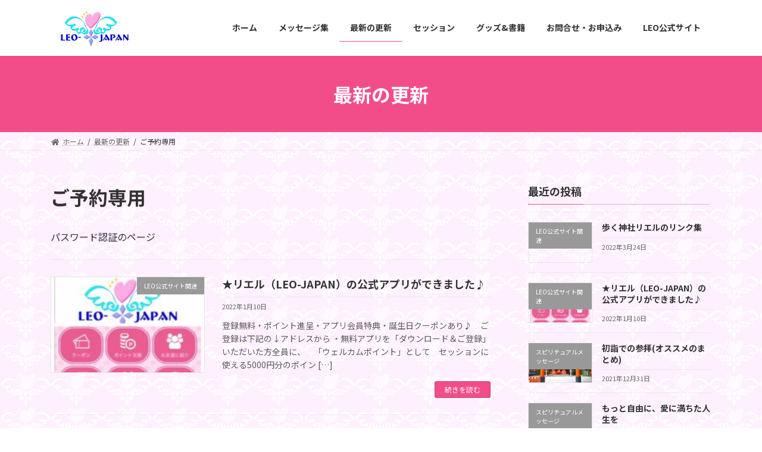

--- FILE ---
content_type: text/html; charset=UTF-8
request_url: http://leo-japan.com/category/pp/
body_size: 14703
content:

<!DOCTYPE html>
<html lang="ja">
<head>
<meta charset="utf-8">
<meta http-equiv="X-UA-Compatible" content="IE=edge">
<meta name="viewport" content="width=device-width, initial-scale=1">
<title>ご予約専用 | リエルのハロースピリチュアル☆レインボープロジェクトLEO-Japan</title>
<meta name='robots' content='max-image-preview:large' />
<link rel='dns-prefetch' href='//webfonts.xserver.jp' />
<link rel="alternate" type="application/rss+xml" title="リエルのハロースピリチュアル☆レインボープロジェクトLEO-Japan &raquo; フィード" href="http://leo-japan.com/feed/" />
<link rel="alternate" type="application/rss+xml" title="リエルのハロースピリチュアル☆レインボープロジェクトLEO-Japan &raquo; コメントフィード" href="http://leo-japan.com/comments/feed/" />
<link rel="alternate" type="application/rss+xml" title="リエルのハロースピリチュアル☆レインボープロジェクトLEO-Japan &raquo; ご予約専用 カテゴリーのフィード" href="http://leo-japan.com/category/pp/feed/" />
<meta name="description" content="パスワード認証のページ" /><style id='wp-img-auto-sizes-contain-inline-css' type='text/css'>
img:is([sizes=auto i],[sizes^="auto," i]){contain-intrinsic-size:3000px 1500px}
/*# sourceURL=wp-img-auto-sizes-contain-inline-css */
</style>
<link rel='stylesheet' id='vkExUnit_common_style-css' href='http://leo-japan.com/wp-content/plugins/vk-all-in-one-expansion-unit/assets/css/vkExUnit_style.css?ver=9.69.3.0' type='text/css' media='all' />
<style id='vkExUnit_common_style-inline-css' type='text/css'>
:root {--ver_page_top_button_url:url(http://leo-japan.com/wp-content/plugins/vk-all-in-one-expansion-unit/assets/images/to-top-btn-icon.svg);}@font-face {font-weight: normal;font-style: normal;font-family: "vk_sns";src: url("http://leo-japan.com/wp-content/plugins/vk-all-in-one-expansion-unit/inc/sns/icons/fonts/vk_sns.eot?-bq20cj");src: url("http://leo-japan.com/wp-content/plugins/vk-all-in-one-expansion-unit/inc/sns/icons/fonts/vk_sns.eot?#iefix-bq20cj") format("embedded-opentype"),url("http://leo-japan.com/wp-content/plugins/vk-all-in-one-expansion-unit/inc/sns/icons/fonts/vk_sns.woff?-bq20cj") format("woff"),url("http://leo-japan.com/wp-content/plugins/vk-all-in-one-expansion-unit/inc/sns/icons/fonts/vk_sns.ttf?-bq20cj") format("truetype"),url("http://leo-japan.com/wp-content/plugins/vk-all-in-one-expansion-unit/inc/sns/icons/fonts/vk_sns.svg?-bq20cj#vk_sns") format("svg");}
/*# sourceURL=vkExUnit_common_style-inline-css */
</style>
<style id='wp-emoji-styles-inline-css' type='text/css'>

	img.wp-smiley, img.emoji {
		display: inline !important;
		border: none !important;
		box-shadow: none !important;
		height: 1em !important;
		width: 1em !important;
		margin: 0 0.07em !important;
		vertical-align: -0.1em !important;
		background: none !important;
		padding: 0 !important;
	}
/*# sourceURL=wp-emoji-styles-inline-css */
</style>
<style id='wp-block-library-inline-css' type='text/css'>
:root{--wp-block-synced-color:#7a00df;--wp-block-synced-color--rgb:122,0,223;--wp-bound-block-color:var(--wp-block-synced-color);--wp-editor-canvas-background:#ddd;--wp-admin-theme-color:#007cba;--wp-admin-theme-color--rgb:0,124,186;--wp-admin-theme-color-darker-10:#006ba1;--wp-admin-theme-color-darker-10--rgb:0,107,160.5;--wp-admin-theme-color-darker-20:#005a87;--wp-admin-theme-color-darker-20--rgb:0,90,135;--wp-admin-border-width-focus:2px}@media (min-resolution:192dpi){:root{--wp-admin-border-width-focus:1.5px}}.wp-element-button{cursor:pointer}:root .has-very-light-gray-background-color{background-color:#eee}:root .has-very-dark-gray-background-color{background-color:#313131}:root .has-very-light-gray-color{color:#eee}:root .has-very-dark-gray-color{color:#313131}:root .has-vivid-green-cyan-to-vivid-cyan-blue-gradient-background{background:linear-gradient(135deg,#00d084,#0693e3)}:root .has-purple-crush-gradient-background{background:linear-gradient(135deg,#34e2e4,#4721fb 50%,#ab1dfe)}:root .has-hazy-dawn-gradient-background{background:linear-gradient(135deg,#faaca8,#dad0ec)}:root .has-subdued-olive-gradient-background{background:linear-gradient(135deg,#fafae1,#67a671)}:root .has-atomic-cream-gradient-background{background:linear-gradient(135deg,#fdd79a,#004a59)}:root .has-nightshade-gradient-background{background:linear-gradient(135deg,#330968,#31cdcf)}:root .has-midnight-gradient-background{background:linear-gradient(135deg,#020381,#2874fc)}:root{--wp--preset--font-size--normal:16px;--wp--preset--font-size--huge:42px}.has-regular-font-size{font-size:1em}.has-larger-font-size{font-size:2.625em}.has-normal-font-size{font-size:var(--wp--preset--font-size--normal)}.has-huge-font-size{font-size:var(--wp--preset--font-size--huge)}.has-text-align-center{text-align:center}.has-text-align-left{text-align:left}.has-text-align-right{text-align:right}.has-fit-text{white-space:nowrap!important}#end-resizable-editor-section{display:none}.aligncenter{clear:both}.items-justified-left{justify-content:flex-start}.items-justified-center{justify-content:center}.items-justified-right{justify-content:flex-end}.items-justified-space-between{justify-content:space-between}.screen-reader-text{border:0;clip-path:inset(50%);height:1px;margin:-1px;overflow:hidden;padding:0;position:absolute;width:1px;word-wrap:normal!important}.screen-reader-text:focus{background-color:#ddd;clip-path:none;color:#444;display:block;font-size:1em;height:auto;left:5px;line-height:normal;padding:15px 23px 14px;text-decoration:none;top:5px;width:auto;z-index:100000}html :where(.has-border-color){border-style:solid}html :where([style*=border-top-color]){border-top-style:solid}html :where([style*=border-right-color]){border-right-style:solid}html :where([style*=border-bottom-color]){border-bottom-style:solid}html :where([style*=border-left-color]){border-left-style:solid}html :where([style*=border-width]){border-style:solid}html :where([style*=border-top-width]){border-top-style:solid}html :where([style*=border-right-width]){border-right-style:solid}html :where([style*=border-bottom-width]){border-bottom-style:solid}html :where([style*=border-left-width]){border-left-style:solid}html :where(img[class*=wp-image-]){height:auto;max-width:100%}:where(figure){margin:0 0 1em}html :where(.is-position-sticky){--wp-admin--admin-bar--position-offset:var(--wp-admin--admin-bar--height,0px)}@media screen and (max-width:600px){html :where(.is-position-sticky){--wp-admin--admin-bar--position-offset:0px}}
.vk-cols--reverse{flex-direction:row-reverse}@media(min-width: 600px){.vk-cols--reverse .wp-block-column{margin-left:1em}.vk-cols--reverse .wp-block-column:last-child{margin-right:1em;margin-left:0}.vk-cols--reverse.vk-cols--fit .wp-block-column{margin-right:0;margin-left:0}}.vk-cols--hasbtn{margin-bottom:0}.vk-cols--hasbtn>.row>.vk_gridColumn_item,.vk-cols--hasbtn>.wp-block-column{position:relative;padding-bottom:3em;margin-bottom:var(--vk-margin-block-bottom)}.vk-cols--hasbtn>.row>.vk_gridColumn_item>.wp-block-buttons,.vk-cols--hasbtn>.row>.vk_gridColumn_item>.vk_button,.vk-cols--hasbtn>.wp-block-column>.wp-block-buttons,.vk-cols--hasbtn>.wp-block-column>.vk_button{position:absolute;bottom:0;width:calc( 100% - 15px - 15px )}.vk-cols--fit{margin-top:0;margin-bottom:0;justify-content:space-between}.vk-cols--fit>.wp-block-column *:last-child{margin-bottom:0}.vk-cols--fit>.wp-block-column>.wp-block-cover{margin-top:0}.vk-cols--fit.has-background{padding:0}@media(max-width: 599px){.vk-cols--fit:not(.has-background)>.wp-block-column:not(.has-background){padding-left:0 !important;padding-right:0 !important}}@media(min-width: 782px){.vk-cols--fit .block-editor-block-list__block.wp-block-column:not(:first-child),.vk-cols--fit .wp-block-column:not(:first-child){margin-left:0}}@media(min-width: 600px)and (max-width: 781px){.vk-cols--fit .wp-block-column:nth-child(2n){margin-left:0}.vk-cols--fit .wp-block-column:not(:only-child){flex-basis:50% !important}}.vk-cols--fit--gap1{gap:1px}@media(min-width: 600px)and (max-width: 781px){.vk-cols--fit--gap1 .wp-block-column:not(:only-child){flex-basis:calc(50% - 1px) !important}}.vk-cols--fit.vk-cols--grid>.block-editor-block-list__block,.vk-cols--fit.vk-cols--grid>.wp-block-column{flex-basis:50%}@media(max-width: 599px){.vk-cols--fit.vk-cols--grid.vk-cols--grid--alignfull>.wp-block-column:nth-child(2)>.wp-block-cover{width:100vw;margin-right:calc( ( 100% - 100vw ) / 2 );margin-left:calc( ( 100% - 100vw ) / 2 )}}@media(min-width: 600px){.vk-cols--fit.vk-cols--grid.vk-cols--grid--alignfull>.wp-block-column:nth-child(2)>.wp-block-cover{margin-right:calc( 100% - 50vw );width:50vw}}@media(min-width: 600px){.vk-cols--fit.vk-cols--grid.vk-cols--grid--alignfull.vk-cols--reverse>.wp-block-column{margin-left:0;margin-right:0}.vk-cols--fit.vk-cols--grid.vk-cols--grid--alignfull.vk-cols--reverse>.wp-block-column:nth-child(2)>.wp-block-cover{margin-left:calc( 100% - 50vw )}}.vk-cols--menu h2,.vk-cols--menu h3,.vk-cols--menu h4,.vk-cols--menu h5{margin-bottom:.2em;text-shadow:#000 0 0 10px}.vk-cols--menu h2:first-child,.vk-cols--menu h3:first-child,.vk-cols--menu h4:first-child,.vk-cols--menu h5:first-child{margin-top:0}.vk-cols--menu p{margin-bottom:1rem;text-shadow:#000 0 0 10px}.vk-cols--menu .wp-block-cover__inner-container:last-child{margin-bottom:0}.vk-cols--fitbnrs .wp-block-column .wp-block-cover:hover img{filter:unset}.vk-cols--fitbnrs .wp-block-column .wp-block-cover:hover{background-color:unset}.vk-cols--fitbnrs .wp-block-cover__inner-container{position:absolute;height:100%;width:100%}.vk-cols--fitbnrs .vk_button{height:100%;margin:0}.vk-cols--fitbnrs .vk_button .vk_button_btn,.vk-cols--fitbnrs .vk_button .btn{height:100%;width:100%;border:none;box-shadow:none;background-color:unset;transition:unset}.vk-cols--fitbnrs .vk_button .vk_button_btn:hover,.vk-cols--fitbnrs .vk_button .btn:hover{transition:unset}.vk-cols--fitbnrs .vk_button .vk_button_btn:after,.vk-cols--fitbnrs .vk_button .btn:after{border:none}.vk-cols--fitbnrs .vk_button .vk_button_link_txt{width:100%;position:absolute;top:50%;left:50%;transform:translateY(-50%) translateX(-50%);font-size:2rem;text-shadow:#000 0 0 10px}.vk-cols--fitbnrs .vk_button .vk_button_link_subCaption{width:100%;position:absolute;top:calc( 50% + 2.2em );left:50%;transform:translateY(-50%) translateX(-50%);text-shadow:#000 0 0 10px}.vk-cols--media .wp-block-column:not(:first-child) .wp-block-image,.vk-cols--media .wp-block-column:not(:first-child) figure{margin-bottom:0}@media(min-width: 600px){.vk-cols--media.vk-cols--reverse .wp-block-column:first-child{margin-left:0}}@media(min-width: 782px){.vk-cols--media .wp-block-column:not(:first-child){margin-left:3rem}.vk-cols--media.vk-cols--reverse .wp-block-column:not(:first-child){margin-right:3rem;margin-left:0}}@media(min-width: 600px)and (max-width: 781px){.vk-cols--media.vk-cols--reverse .wp-block-column:not(:first-child){margin-right:2rem;margin-left:0}}.vk-fit-map iframe{position:relative;margin-bottom:0;display:block;max-height:400px;width:100vw}.no-margin{margin:0}@media(max-width: 599px){.wp-block-image.vk-aligncenter--mobile>.alignright{float:none;margin-left:auto;margin-right:auto}.vk-no-padding-horizontal--mobile{padding-left:0 !important;padding-right:0 !important}}
/* VK Color Palettes */:root{ --vk-color-primary:#f24d89}:root .has-vk-color-primary-color { color:var(--vk-color-primary); }:root .has-vk-color-primary-background-color { background-color:var(--vk-color-primary); }:root{ --vk-color-primary-dark:#c13d6d}:root .has-vk-color-primary-dark-color { color:var(--vk-color-primary-dark); }:root .has-vk-color-primary-dark-background-color { background-color:var(--vk-color-primary-dark); }:root{ --vk-color-primary-vivid:#ff5496}:root .has-vk-color-primary-vivid-color { color:var(--vk-color-primary-vivid); }:root .has-vk-color-primary-vivid-background-color { background-color:var(--vk-color-primary-vivid); }:root{ --vk-color-custom-1:#f24d89}:root .has-vk-color-custom-1-color { color:var(--vk-color-custom-1); }:root .has-vk-color-custom-1-background-color { background-color:var(--vk-color-custom-1); }:root{ --vk-color-custom-2:#9666ff}:root .has-vk-color-custom-2-color { color:var(--vk-color-custom-2); }:root .has-vk-color-custom-2-background-color { background-color:var(--vk-color-custom-2); }:root{ --vk-color-custom-3:#29ccb9}:root .has-vk-color-custom-3-color { color:var(--vk-color-custom-3); }:root .has-vk-color-custom-3-background-color { background-color:var(--vk-color-custom-3); }

/*# sourceURL=wp-block-library-inline-css */
</style><style id='wp-block-paragraph-inline-css' type='text/css'>
.is-small-text{font-size:.875em}.is-regular-text{font-size:1em}.is-large-text{font-size:2.25em}.is-larger-text{font-size:3em}.has-drop-cap:not(:focus):first-letter{float:left;font-size:8.4em;font-style:normal;font-weight:100;line-height:.68;margin:.05em .1em 0 0;text-transform:uppercase}body.rtl .has-drop-cap:not(:focus):first-letter{float:none;margin-left:.1em}p.has-drop-cap.has-background{overflow:hidden}:root :where(p.has-background){padding:1.25em 2.375em}:where(p.has-text-color:not(.has-link-color)) a{color:inherit}p.has-text-align-left[style*="writing-mode:vertical-lr"],p.has-text-align-right[style*="writing-mode:vertical-rl"]{rotate:180deg}
/*# sourceURL=http://leo-japan.com/wp-includes/blocks/paragraph/style.min.css */
</style>
<style id='global-styles-inline-css' type='text/css'>
:root{--wp--preset--aspect-ratio--square: 1;--wp--preset--aspect-ratio--4-3: 4/3;--wp--preset--aspect-ratio--3-4: 3/4;--wp--preset--aspect-ratio--3-2: 3/2;--wp--preset--aspect-ratio--2-3: 2/3;--wp--preset--aspect-ratio--16-9: 16/9;--wp--preset--aspect-ratio--9-16: 9/16;--wp--preset--color--black: #000000;--wp--preset--color--cyan-bluish-gray: #abb8c3;--wp--preset--color--white: #ffffff;--wp--preset--color--pale-pink: #f78da7;--wp--preset--color--vivid-red: #cf2e2e;--wp--preset--color--luminous-vivid-orange: #ff6900;--wp--preset--color--luminous-vivid-amber: #fcb900;--wp--preset--color--light-green-cyan: #7bdcb5;--wp--preset--color--vivid-green-cyan: #00d084;--wp--preset--color--pale-cyan-blue: #8ed1fc;--wp--preset--color--vivid-cyan-blue: #0693e3;--wp--preset--color--vivid-purple: #9b51e0;--wp--preset--gradient--vivid-cyan-blue-to-vivid-purple: linear-gradient(135deg,rgba(6,147,227,1) 0%,rgb(155,81,224) 100%);--wp--preset--gradient--light-green-cyan-to-vivid-green-cyan: linear-gradient(135deg,rgb(122,220,180) 0%,rgb(0,208,130) 100%);--wp--preset--gradient--luminous-vivid-amber-to-luminous-vivid-orange: linear-gradient(135deg,rgba(252,185,0,1) 0%,rgba(255,105,0,1) 100%);--wp--preset--gradient--luminous-vivid-orange-to-vivid-red: linear-gradient(135deg,rgba(255,105,0,1) 0%,rgb(207,46,46) 100%);--wp--preset--gradient--very-light-gray-to-cyan-bluish-gray: linear-gradient(135deg,rgb(238,238,238) 0%,rgb(169,184,195) 100%);--wp--preset--gradient--cool-to-warm-spectrum: linear-gradient(135deg,rgb(74,234,220) 0%,rgb(151,120,209) 20%,rgb(207,42,186) 40%,rgb(238,44,130) 60%,rgb(251,105,98) 80%,rgb(254,248,76) 100%);--wp--preset--gradient--blush-light-purple: linear-gradient(135deg,rgb(255,206,236) 0%,rgb(152,150,240) 100%);--wp--preset--gradient--blush-bordeaux: linear-gradient(135deg,rgb(254,205,165) 0%,rgb(254,45,45) 50%,rgb(107,0,62) 100%);--wp--preset--gradient--luminous-dusk: linear-gradient(135deg,rgb(255,203,112) 0%,rgb(199,81,192) 50%,rgb(65,88,208) 100%);--wp--preset--gradient--pale-ocean: linear-gradient(135deg,rgb(255,245,203) 0%,rgb(182,227,212) 50%,rgb(51,167,181) 100%);--wp--preset--gradient--electric-grass: linear-gradient(135deg,rgb(202,248,128) 0%,rgb(113,206,126) 100%);--wp--preset--gradient--midnight: linear-gradient(135deg,rgb(2,3,129) 0%,rgb(40,116,252) 100%);--wp--preset--gradient--vivid-green-cyan-to-vivid-cyan-blue: linear-gradient(135deg,rgba(0,208,132,1) 0%,rgba(6,147,227,1) 100%);--wp--preset--font-size--small: 14px;--wp--preset--font-size--medium: 20px;--wp--preset--font-size--large: 24px;--wp--preset--font-size--x-large: 42px;--wp--preset--font-size--regular: 16px;--wp--preset--font-size--huge: 36px;--wp--preset--spacing--20: 0.44rem;--wp--preset--spacing--30: 0.67rem;--wp--preset--spacing--40: 1rem;--wp--preset--spacing--50: 1.5rem;--wp--preset--spacing--60: 2.25rem;--wp--preset--spacing--70: 3.38rem;--wp--preset--spacing--80: 5.06rem;--wp--preset--shadow--natural: 6px 6px 9px rgba(0, 0, 0, 0.2);--wp--preset--shadow--deep: 12px 12px 50px rgba(0, 0, 0, 0.4);--wp--preset--shadow--sharp: 6px 6px 0px rgba(0, 0, 0, 0.2);--wp--preset--shadow--outlined: 6px 6px 0px -3px rgb(255, 255, 255), 6px 6px rgb(0, 0, 0);--wp--preset--shadow--crisp: 6px 6px 0px rgb(0, 0, 0);}:where(.is-layout-flex){gap: 0.5em;}:where(.is-layout-grid){gap: 0.5em;}body .is-layout-flex{display: flex;}.is-layout-flex{flex-wrap: wrap;align-items: center;}.is-layout-flex > :is(*, div){margin: 0;}body .is-layout-grid{display: grid;}.is-layout-grid > :is(*, div){margin: 0;}:where(.wp-block-columns.is-layout-flex){gap: 2em;}:where(.wp-block-columns.is-layout-grid){gap: 2em;}:where(.wp-block-post-template.is-layout-flex){gap: 1.25em;}:where(.wp-block-post-template.is-layout-grid){gap: 1.25em;}.has-black-color{color: var(--wp--preset--color--black) !important;}.has-cyan-bluish-gray-color{color: var(--wp--preset--color--cyan-bluish-gray) !important;}.has-white-color{color: var(--wp--preset--color--white) !important;}.has-pale-pink-color{color: var(--wp--preset--color--pale-pink) !important;}.has-vivid-red-color{color: var(--wp--preset--color--vivid-red) !important;}.has-luminous-vivid-orange-color{color: var(--wp--preset--color--luminous-vivid-orange) !important;}.has-luminous-vivid-amber-color{color: var(--wp--preset--color--luminous-vivid-amber) !important;}.has-light-green-cyan-color{color: var(--wp--preset--color--light-green-cyan) !important;}.has-vivid-green-cyan-color{color: var(--wp--preset--color--vivid-green-cyan) !important;}.has-pale-cyan-blue-color{color: var(--wp--preset--color--pale-cyan-blue) !important;}.has-vivid-cyan-blue-color{color: var(--wp--preset--color--vivid-cyan-blue) !important;}.has-vivid-purple-color{color: var(--wp--preset--color--vivid-purple) !important;}.has-black-background-color{background-color: var(--wp--preset--color--black) !important;}.has-cyan-bluish-gray-background-color{background-color: var(--wp--preset--color--cyan-bluish-gray) !important;}.has-white-background-color{background-color: var(--wp--preset--color--white) !important;}.has-pale-pink-background-color{background-color: var(--wp--preset--color--pale-pink) !important;}.has-vivid-red-background-color{background-color: var(--wp--preset--color--vivid-red) !important;}.has-luminous-vivid-orange-background-color{background-color: var(--wp--preset--color--luminous-vivid-orange) !important;}.has-luminous-vivid-amber-background-color{background-color: var(--wp--preset--color--luminous-vivid-amber) !important;}.has-light-green-cyan-background-color{background-color: var(--wp--preset--color--light-green-cyan) !important;}.has-vivid-green-cyan-background-color{background-color: var(--wp--preset--color--vivid-green-cyan) !important;}.has-pale-cyan-blue-background-color{background-color: var(--wp--preset--color--pale-cyan-blue) !important;}.has-vivid-cyan-blue-background-color{background-color: var(--wp--preset--color--vivid-cyan-blue) !important;}.has-vivid-purple-background-color{background-color: var(--wp--preset--color--vivid-purple) !important;}.has-black-border-color{border-color: var(--wp--preset--color--black) !important;}.has-cyan-bluish-gray-border-color{border-color: var(--wp--preset--color--cyan-bluish-gray) !important;}.has-white-border-color{border-color: var(--wp--preset--color--white) !important;}.has-pale-pink-border-color{border-color: var(--wp--preset--color--pale-pink) !important;}.has-vivid-red-border-color{border-color: var(--wp--preset--color--vivid-red) !important;}.has-luminous-vivid-orange-border-color{border-color: var(--wp--preset--color--luminous-vivid-orange) !important;}.has-luminous-vivid-amber-border-color{border-color: var(--wp--preset--color--luminous-vivid-amber) !important;}.has-light-green-cyan-border-color{border-color: var(--wp--preset--color--light-green-cyan) !important;}.has-vivid-green-cyan-border-color{border-color: var(--wp--preset--color--vivid-green-cyan) !important;}.has-pale-cyan-blue-border-color{border-color: var(--wp--preset--color--pale-cyan-blue) !important;}.has-vivid-cyan-blue-border-color{border-color: var(--wp--preset--color--vivid-cyan-blue) !important;}.has-vivid-purple-border-color{border-color: var(--wp--preset--color--vivid-purple) !important;}.has-vivid-cyan-blue-to-vivid-purple-gradient-background{background: var(--wp--preset--gradient--vivid-cyan-blue-to-vivid-purple) !important;}.has-light-green-cyan-to-vivid-green-cyan-gradient-background{background: var(--wp--preset--gradient--light-green-cyan-to-vivid-green-cyan) !important;}.has-luminous-vivid-amber-to-luminous-vivid-orange-gradient-background{background: var(--wp--preset--gradient--luminous-vivid-amber-to-luminous-vivid-orange) !important;}.has-luminous-vivid-orange-to-vivid-red-gradient-background{background: var(--wp--preset--gradient--luminous-vivid-orange-to-vivid-red) !important;}.has-very-light-gray-to-cyan-bluish-gray-gradient-background{background: var(--wp--preset--gradient--very-light-gray-to-cyan-bluish-gray) !important;}.has-cool-to-warm-spectrum-gradient-background{background: var(--wp--preset--gradient--cool-to-warm-spectrum) !important;}.has-blush-light-purple-gradient-background{background: var(--wp--preset--gradient--blush-light-purple) !important;}.has-blush-bordeaux-gradient-background{background: var(--wp--preset--gradient--blush-bordeaux) !important;}.has-luminous-dusk-gradient-background{background: var(--wp--preset--gradient--luminous-dusk) !important;}.has-pale-ocean-gradient-background{background: var(--wp--preset--gradient--pale-ocean) !important;}.has-electric-grass-gradient-background{background: var(--wp--preset--gradient--electric-grass) !important;}.has-midnight-gradient-background{background: var(--wp--preset--gradient--midnight) !important;}.has-small-font-size{font-size: var(--wp--preset--font-size--small) !important;}.has-medium-font-size{font-size: var(--wp--preset--font-size--medium) !important;}.has-large-font-size{font-size: var(--wp--preset--font-size--large) !important;}.has-x-large-font-size{font-size: var(--wp--preset--font-size--x-large) !important;}
/*# sourceURL=global-styles-inline-css */
</style>

<style id='classic-theme-styles-inline-css' type='text/css'>
/*! This file is auto-generated */
.wp-block-button__link{color:#fff;background-color:#32373c;border-radius:9999px;box-shadow:none;text-decoration:none;padding:calc(.667em + 2px) calc(1.333em + 2px);font-size:1.125em}.wp-block-file__button{background:#32373c;color:#fff;text-decoration:none}
/*# sourceURL=/wp-includes/css/classic-themes.min.css */
</style>
<link rel='stylesheet' id='vk-blocks-build-css-css' href='http://leo-japan.com/wp-content/plugins/vk-blocks/inc/vk-blocks/build/block-build.css?ver=1.21.0' type='text/css' media='all' />
<style id='vk-blocks-build-css-inline-css' type='text/css'>
:root {--vk_flow-arrow: url(http://leo-japan.com/wp-content/plugins/vk-blocks/inc/vk-blocks/images/arrow_bottom.svg);--vk_image-mask-wave01: url(http://leo-japan.com/wp-content/plugins/vk-blocks/inc/vk-blocks/images/wave01.svg);--vk_image-mask-wave02: url(http://leo-japan.com/wp-content/plugins/vk-blocks/inc/vk-blocks/images/wave02.svg);--vk_image-mask-wave03: url(http://leo-japan.com/wp-content/plugins/vk-blocks/inc/vk-blocks/images/wave03.svg);--vk_image-mask-wave04: url(http://leo-japan.com/wp-content/plugins/vk-blocks/inc/vk-blocks/images/wave04.svg);}

	:root {

		--vk-balloon-border-width:1px;

		--vk-balloon-speech-offset:-12px;
	}
	
/*# sourceURL=vk-blocks-build-css-inline-css */
</style>
<link rel='stylesheet' id='lightning-common-style-css' href='http://leo-japan.com/wp-content/themes/lightning/_g3/assets/css/style.css?ver=14.13.5' type='text/css' media='all' />
<style id='lightning-common-style-inline-css' type='text/css'>
/* Lightning */:root {--vk-color-primary:#f24d89;--vk-color-primary-dark:#c13d6d;--vk-color-primary-vivid:#ff5496;--g_nav_main_acc_icon_open_url:url(http://leo-japan.com/wp-content/themes/lightning/_g3/inc/vk-mobile-nav/package/images/vk-menu-acc-icon-open-black.svg);--g_nav_main_acc_icon_close_url: url(http://leo-japan.com/wp-content/themes/lightning/_g3/inc/vk-mobile-nav/package/images/vk-menu-close-black.svg);--g_nav_sub_acc_icon_open_url: url(http://leo-japan.com/wp-content/themes/lightning/_g3/inc/vk-mobile-nav/package/images/vk-menu-acc-icon-open-white.svg);--g_nav_sub_acc_icon_close_url: url(http://leo-japan.com/wp-content/themes/lightning/_g3/inc/vk-mobile-nav/package/images/vk-menu-close-white.svg);}
html{scroll-padding-top:var(--vk-size-admin-bar);}
/* vk-mobile-nav */:root {--vk-mobile-nav-menu-btn-bg-src: url("http://leo-japan.com/wp-content/themes/lightning/_g3/inc/vk-mobile-nav/package/images/vk-menu-btn-black.svg");--vk-mobile-nav-menu-btn-close-bg-src: url("http://leo-japan.com/wp-content/themes/lightning/_g3/inc/vk-mobile-nav/package/images/vk-menu-close-black.svg");--vk-menu-acc-icon-open-black-bg-src: url("http://leo-japan.com/wp-content/themes/lightning/_g3/inc/vk-mobile-nav/package/images/vk-menu-acc-icon-open-black.svg");--vk-menu-acc-icon-open-white-bg-src: url("http://leo-japan.com/wp-content/themes/lightning/_g3/inc/vk-mobile-nav/package/images/vk-menu-acc-icon-open-white.svg");--vk-menu-acc-icon-close-black-bg-src: url("http://leo-japan.com/wp-content/themes/lightning/_g3/inc/vk-mobile-nav/package/images/vk-menu-close-black.svg");--vk-menu-acc-icon-close-white-bg-src: url("http://leo-japan.com/wp-content/themes/lightning/_g3/inc/vk-mobile-nav/package/images/vk-menu-close-white.svg");}
/*# sourceURL=lightning-common-style-inline-css */
</style>
<link rel='stylesheet' id='lightning-design-style-css' href='http://leo-japan.com/wp-content/themes/lightning/_g3/design-skin/origin3/css/style.css?ver=14.13.5' type='text/css' media='all' />
<style id='lightning-design-style-inline-css' type='text/css'>
.tagcloud a:before { font-family: "Font Awesome 5 Free";content: "\f02b";font-weight: bold; }
/*# sourceURL=lightning-design-style-inline-css */
</style>
<link rel='stylesheet' id='vk-blog-card-css' href='http://leo-japan.com/wp-content/themes/lightning/_g3/inc/vk-wp-oembed-blog-card/package/css/blog-card.css?ver=6.9' type='text/css' media='all' />
<link rel='stylesheet' id='lightning-theme-style-css' href='http://leo-japan.com/wp-content/themes/lightning/style.css?ver=14.13.5' type='text/css' media='all' />
<link rel='stylesheet' id='vk-font-awesome-css' href='http://leo-japan.com/wp-content/themes/lightning/inc/font-awesome/package/versions/5/css/all.min.css?ver=5.13.0' type='text/css' media='all' />
<script type="text/javascript" src="http://leo-japan.com/wp-includes/js/jquery/jquery.min.js?ver=3.7.1" id="jquery-core-js"></script>
<script type="text/javascript" src="http://leo-japan.com/wp-includes/js/jquery/jquery-migrate.min.js?ver=3.4.1" id="jquery-migrate-js"></script>
<script type="text/javascript" src="//webfonts.xserver.jp/js/xserverv3.js?fadein=0&amp;ver=2.0.9" id="typesquare_std-js"></script>
<link rel="https://api.w.org/" href="http://leo-japan.com/wp-json/" /><link rel="alternate" title="JSON" type="application/json" href="http://leo-japan.com/wp-json/wp/v2/categories/16" /><link rel="EditURI" type="application/rsd+xml" title="RSD" href="http://leo-japan.com/xmlrpc.php?rsd" />
<meta name="generator" content="WordPress 6.9" />
<style type="text/css" id="custom-background-css">
body.custom-background { background-color: #fcf1ed; background-image: url("http://leo-japan.com/wp-content/uploads/2021/09/bcg_mark_pk.gif"); background-position: left top; background-size: auto; background-repeat: repeat; background-attachment: fixed; }
</style>
	<!-- [ VK All in One Expansion Unit OGP ] -->
<meta property="og:site_name" content="リエルのハロースピリチュアル☆レインボープロジェクトLEO-Japan" />
<meta property="og:url" content="http://leo-japan.com/leoappl/" />
<meta property="og:title" content="ご予約専用 | リエルのハロースピリチュアル☆レインボープロジェクトLEO-Japan" />
<meta property="og:description" content="パスワード認証のページ" />
<meta property="og:type" content="article" />
<!-- [ / VK All in One Expansion Unit OGP ] -->
<!-- [ VK All in One Expansion Unit twitter card ] -->
<meta name="twitter:card" content="summary_large_image">
<meta name="twitter:description" content="パスワード認証のページ">
<meta name="twitter:title" content="ご予約専用 | リエルのハロースピリチュアル☆レインボープロジェクトLEO-Japan">
<meta name="twitter:url" content="http://leo-japan.com/leoappl/">
	<meta name="twitter:domain" content="leo-japan.com">
	<meta name="twitter:site" content="@leo_riel">
	<!-- [ / VK All in One Expansion Unit twitter card ] -->
	<link rel="icon" href="http://leo-japan.com/wp-content/uploads/2021/09/cropped-クラハアイコン-32x32.jpg" sizes="32x32" />
<link rel="icon" href="http://leo-japan.com/wp-content/uploads/2021/09/cropped-クラハアイコン-192x192.jpg" sizes="192x192" />
<link rel="apple-touch-icon" href="http://leo-japan.com/wp-content/uploads/2021/09/cropped-クラハアイコン-180x180.jpg" />
<meta name="msapplication-TileImage" content="http://leo-japan.com/wp-content/uploads/2021/09/cropped-クラハアイコン-270x270.jpg" />
<link rel="alternate" type="application/rss+xml" title="RSS" href="http://leo-japan.com/rsslatest.xml" /><link rel='stylesheet' id='add_google_fonts_noto_sans-css' href='https://fonts.googleapis.com/css2?family=Noto+Sans+JP%3Awght%40400%3B700&#038;display=swap&#038;ver=6.9' type='text/css' media='all' />
</head>
<body class="archive category category-pp category-16 custom-background wp-embed-responsive wp-theme-lightning post-type-post vk-blocks sidebar-fix sidebar-fix-priority-top device-pc fa_v5_css">
<a class="skip-link screen-reader-text" href="#main">コンテンツへスキップ</a>
<a class="skip-link screen-reader-text" href="#vk-mobile-nav">ナビゲーションに移動</a>

<header id="site-header" class="site-header site-header--layout--nav-float">
		<div id="site-header-container" class="site-header-container container">

				<div class="site-header-logo">
		<a href="http://leo-japan.com/">
			<span><img src="http://leo-japan.com/wp-content/uploads/2021/09/リエルロゴ2020-2.jpg" alt="リエルのハロースピリチュアル☆レインボープロジェクトLEO-Japan" /></span>
		</a>
		</div>

		
		<nav id="global-nav" class="global-nav global-nav--layout--float-right"><ul id="menu-%e3%83%a1%e3%82%a4%e3%83%b3%e3%83%a1%e3%83%8b%e3%83%a5%e3%83%bc" class="menu vk-menu-acc global-nav-list nav"><li id="menu-item-31" class="menu-item menu-item-type-post_type menu-item-object-page menu-item-home menu-item-has-children"><a href="http://leo-japan.com/"><strong class="global-nav-name">ホーム</strong></a>
<ul class="sub-menu">
	<li id="menu-item-401" class="menu-item menu-item-type-post_type menu-item-object-page"><a href="http://leo-japan.com/leoapp/">LEOリエルの公式アプリへ</a></li>
</ul>
</li>
<li id="menu-item-27" class="menu-item menu-item-type-post_type menu-item-object-page"><a href="http://leo-japan.com/taiwa_menu/"><strong class="global-nav-name">メッセージ集</strong></a></li>
<li id="menu-item-28" class="menu-item menu-item-type-post_type menu-item-object-page current_page_parent current-menu-ancestor"><a href="http://leo-japan.com/new/"><strong class="global-nav-name">最新の更新</strong></a></li>
<li id="menu-item-26" class="menu-item menu-item-type-post_type menu-item-object-page"><a href="http://leo-japan.com/menutop/"><strong class="global-nav-name">セッション</strong></a></li>
<li id="menu-item-29" class="menu-item menu-item-type-post_type menu-item-object-page"><a href="http://leo-japan.com/goods/"><strong class="global-nav-name">グッズ&#038;書籍</strong></a></li>
<li id="menu-item-25" class="menu-item menu-item-type-post_type menu-item-object-page menu-item-has-children"><a href="http://leo-japan.com/form/"><strong class="global-nav-name">お問合せ・お申込み</strong></a>
<ul class="sub-menu">
	<li id="menu-item-369" class="menu-item menu-item-type-post_type menu-item-object-page"><a href="http://leo-japan.com/form/reputation/">お客様の声</a></li>
	<li id="menu-item-368" class="menu-item menu-item-type-post_type menu-item-object-page menu-item-privacy-policy"><a href="http://leo-japan.com/form/privacy-policy/">プライバシーポリシー</a></li>
</ul>
</li>
<li id="menu-item-198" class="menu-item menu-item-type-custom menu-item-object-custom"><a href="https://leo-japan.jp/"><strong class="global-nav-name">LEO公式サイト</strong></a></li>
</ul></nav>	</div>
	</header>


	<div class="page-header"><div class="page-header-inner container">
<div class="page-header-title">最新の更新</div></div></div><!-- [ /.page-header ] -->

	<!-- [ #breadcrumb ] --><div id="breadcrumb" class="breadcrumb"><div class="container"><ol class="breadcrumb-list" itemscope itemtype="https://schema.org/BreadcrumbList"><li class="breadcrumb-list__item breadcrumb-list__item--home" itemprop="itemListElement" itemscope itemtype="http://schema.org/ListItem"><a href="http://leo-japan.com" itemprop="item"><i class="fas fa-fw fa-home"></i><span itemprop="name">ホーム</span></a><meta itemprop="position" content="1" /></li><li class="breadcrumb-list__item" itemprop="itemListElement" itemscope itemtype="http://schema.org/ListItem"><a href="http://leo-japan.com/new/" itemprop="item"><span itemprop="name">最新の更新</span></a><meta itemprop="position" content="2" /></li><li class="breadcrumb-list__item" itemprop="itemListElement" itemscope itemtype="http://schema.org/ListItem"><span itemprop="name">ご予約専用</span><meta itemprop="position" content="3" /></li></ol></div>
                </div>
                <!-- [ /#breadcrumb ] -->
                

<div class="site-body">
		<div class="site-body-container container">

		<div class="main-section main-section--col--two" id="main" role="main">
			
			<header class="archive-header"><h1 class="archive-header-title">ご予約専用</h1></header><div class="archive-description"><p>パスワード認証のページ</p>
</div>

	
	<div class="post-list vk_posts vk_posts-mainSection">

		<div id="post-402" class="vk_post vk_post-postType-post media vk_post-col-xs-12 vk_post-col-sm-12 vk_post-col-lg-12 vk_post-btn-display post-402 post type-post status-publish format-standard has-post-thumbnail hentry category-leohp category-pp category-menu tag-12 tag-14 tag-21 tag-20 tag-18 tag-19"><div class="vk_post_imgOuter media-img" style="background-image:url(http://leo-japan.com/wp-content/uploads/2022/01/b6b0b9fd16c1080ebbf4965785dbf9d9-e1641809593314.jpg)"><a href="http://leo-japan.com/leoappl/"><div class="card-img-overlay"><span class="vk_post_imgOuter_singleTermLabel" style="color:#fff;background-color:#999999">LEO公式サイト関連</span></div><img width="300" height="300" src="http://leo-japan.com/wp-content/uploads/2022/01/b6b0b9fd16c1080ebbf4965785dbf9d9-300x300.jpg" class="vk_post_imgOuter_img wp-post-image" alt="リエルのアプリ画面" /></a></div><!-- [ /.vk_post_imgOuter ] --><div class="vk_post_body media-body"><h5 class="vk_post_title media-title"><a href="http://leo-japan.com/leoappl/">★リエル（LEO-JAPAN）の公式アプリができました♪</a></h5><div class="vk_post_date media-date published">2022年1月10日</div><p class="vk_post_excerpt media-text">登録無料・ポイント進呈・アプリ会員特典・誕生日クーポンあり♪　ご登録は下記の↓アドレスから ・無料アプリを「ダウンロード＆ご登録」いただいた方全員に、　「ウェルカムポイント」として　セッションに使える5000円分のポイン [&hellip;]</p><div class="vk_post_btnOuter text-right"><a class="btn btn-sm btn-primary vk_post_btn" href="http://leo-japan.com/leoappl/">続きを読む</a></div></div><!-- [ /.media-body ] --></div><!-- [ /.media ] --><div id="post-345" class="vk_post vk_post-postType-post media vk_post-col-xs-12 vk_post-col-sm-12 vk_post-col-lg-12 vk_post-btn-display post-345 post type-post status-publish format-standard post-password-required hentry category-pp"><div class="vk_post_imgOuter media-img"><a href="http://leo-japan.com/miraclem/"><div class="card-img-overlay"><span class="vk_post_imgOuter_singleTermLabel" style="color:#fff;background-color:#999999">ご予約専用</span></div></a></div><!-- [ /.vk_post_imgOuter ] --><div class="vk_post_body media-body"><h5 class="vk_post_title media-title"><a href="http://leo-japan.com/miraclem/">保護中: ミラクル瞑想</a></h5><div class="vk_post_date media-date published">2021年12月26日</div><p class="vk_post_excerpt media-text">この投稿はパスワードで保護されているため抜粋文はありません。</p><div class="vk_post_btnOuter text-right"><a class="btn btn-sm btn-primary vk_post_btn" href="http://leo-japan.com/miraclem/">続きを読む</a></div></div><!-- [ /.media-body ] --></div><!-- [ /.media ] -->
	</div><!-- [ /.post-list ] -->


	


					</div><!-- [ /.main-section ] -->

		<div class="sub-section sub-section--col--two">

<aside class="widget widget_media">
<h4 class="sub-section-title">最近の投稿</h4>
<div class="vk_posts">
	<div id="post-521" class="vk_post vk_post-postType-post media vk_post-col-xs-12 vk_post-col-sm-12 vk_post-col-lg-12 vk_post-col-xl-12 post-521 post type-post status-publish format-standard hentry category-leohp tag-24"><div class="vk_post_imgOuter media-img"><a href="http://leo-japan.com/leoriellink/"><div class="card-img-overlay"><span class="vk_post_imgOuter_singleTermLabel" style="color:#fff;background-color:#999999">LEO公式サイト関連</span></div></a></div><!-- [ /.vk_post_imgOuter ] --><div class="vk_post_body media-body"><h5 class="vk_post_title media-title"><a href="http://leo-japan.com/leoriellink/">歩く神社リエルのリンク集</a></h5><div class="vk_post_date media-date published">2022年3月24日</div></div><!-- [ /.media-body ] --></div><!-- [ /.media ] --><div id="post-402" class="vk_post vk_post-postType-post media vk_post-col-xs-12 vk_post-col-sm-12 vk_post-col-lg-12 vk_post-col-xl-12 post-402 post type-post status-publish format-standard has-post-thumbnail hentry category-leohp category-pp category-menu tag-12 tag-14 tag-21 tag-20 tag-18 tag-19"><div class="vk_post_imgOuter media-img" style="background-image:url(http://leo-japan.com/wp-content/uploads/2022/01/b6b0b9fd16c1080ebbf4965785dbf9d9-e1641809593314.jpg)"><a href="http://leo-japan.com/leoappl/"><div class="card-img-overlay"><span class="vk_post_imgOuter_singleTermLabel" style="color:#fff;background-color:#999999">LEO公式サイト関連</span></div><img width="300" height="300" src="http://leo-japan.com/wp-content/uploads/2022/01/b6b0b9fd16c1080ebbf4965785dbf9d9-300x300.jpg" class="vk_post_imgOuter_img wp-post-image" alt="リエルのアプリ画面" loading="lazy" /></a></div><!-- [ /.vk_post_imgOuter ] --><div class="vk_post_body media-body"><h5 class="vk_post_title media-title"><a href="http://leo-japan.com/leoappl/">★リエル（LEO-JAPAN）の公式アプリができました♪</a></h5><div class="vk_post_date media-date published">2022年1月10日</div></div><!-- [ /.media-body ] --></div><!-- [ /.media ] --><div id="post-373" class="vk_post vk_post-postType-post media vk_post-col-xs-12 vk_post-col-sm-12 vk_post-col-lg-12 vk_post-col-xl-12 post-373 post type-post status-publish format-standard has-post-thumbnail hentry category-mess tag-12 tag-17"><div class="vk_post_imgOuter media-img" style="background-image:url(http://leo-japan.com/wp-content/uploads/2021/09/-e1641810211245.jpg)"><a href="http://leo-japan.com/sanpaiosusume/"><div class="card-img-overlay"><span class="vk_post_imgOuter_singleTermLabel" style="color:#fff;background-color:#999999">スピリチュアルメッセージ</span></div><img width="300" height="225" src="http://leo-japan.com/wp-content/uploads/2021/09/九頭龍神社新宮-300x225.jpg" class="vk_post_imgOuter_img wp-post-image" alt="九頭龍神社新宮" loading="lazy" /></a></div><!-- [ /.vk_post_imgOuter ] --><div class="vk_post_body media-body"><h5 class="vk_post_title media-title"><a href="http://leo-japan.com/sanpaiosusume/">初詣での参拝(オススメのまとめ)</a></h5><div class="vk_post_date media-date published">2021年12月31日</div></div><!-- [ /.media-body ] --></div><!-- [ /.media ] --><div id="post-362" class="vk_post vk_post-postType-post media vk_post-col-xs-12 vk_post-col-sm-12 vk_post-col-lg-12 vk_post-col-xl-12 post-362 post type-post status-publish format-standard hentry category-mess"><div class="vk_post_imgOuter media-img"><a href="http://leo-japan.com/papaiyaw/"><div class="card-img-overlay"><span class="vk_post_imgOuter_singleTermLabel" style="color:#fff;background-color:#999999">スピリチュアルメッセージ</span></div></a></div><!-- [ /.vk_post_imgOuter ] --><div class="vk_post_body media-body"><h5 class="vk_post_title media-title"><a href="http://leo-japan.com/papaiyaw/">もっと自由に、愛に満ちた人生を</a></h5><div class="vk_post_date media-date published">2021年12月27日</div></div><!-- [ /.media-body ] --></div><!-- [ /.media ] --><div id="post-357" class="vk_post vk_post-postType-post media vk_post-col-xs-12 vk_post-col-sm-12 vk_post-col-lg-12 vk_post-col-xl-12 post-357 post type-post status-publish format-standard hentry category-goods"><div class="vk_post_imgOuter media-img"><a href="http://leo-japan.com/goddessbracelet01/"><div class="card-img-overlay"><span class="vk_post_imgOuter_singleTermLabel" style="color:#fff;background-color:#999999">書籍＆グッズ</span></div></a></div><!-- [ /.vk_post_imgOuter ] --><div class="vk_post_body media-body"><h5 class="vk_post_title media-title"><a href="http://leo-japan.com/goddessbracelet01/">女神のブレスレット</a></h5><div class="vk_post_date media-date published">2021年12月27日</div></div><!-- [ /.media-body ] --></div><!-- [ /.media ] --><div id="post-345" class="vk_post vk_post-postType-post media vk_post-col-xs-12 vk_post-col-sm-12 vk_post-col-lg-12 vk_post-col-xl-12 post-345 post type-post status-publish format-standard post-password-required hentry category-pp"><div class="vk_post_imgOuter media-img"><a href="http://leo-japan.com/miraclem/"><div class="card-img-overlay"><span class="vk_post_imgOuter_singleTermLabel" style="color:#fff;background-color:#999999">ご予約専用</span></div></a></div><!-- [ /.vk_post_imgOuter ] --><div class="vk_post_body media-body"><h5 class="vk_post_title media-title"><a href="http://leo-japan.com/miraclem/">保護中: ミラクル瞑想</a></h5><div class="vk_post_date media-date published">2021年12月26日</div></div><!-- [ /.media-body ] --></div><!-- [ /.media ] --><div id="post-324" class="vk_post vk_post-postType-post media vk_post-col-xs-12 vk_post-col-sm-12 vk_post-col-lg-12 vk_post-col-xl-12 post-324 post type-post status-publish format-standard hentry category-cosmos tag-12 tag-14 tag-15 tag-11 tag-13"><div class="vk_post_imgOuter media-img"><a href="http://leo-japan.com/cosmosxmas2021/"><div class="card-img-overlay"><span class="vk_post_imgOuter_singleTermLabel" style="color:#fff;background-color:#999999">コスモス＊エンジェル</span></div></a></div><!-- [ /.vk_post_imgOuter ] --><div class="vk_post_body media-body"><h5 class="vk_post_title media-title"><a href="http://leo-japan.com/cosmosxmas2021/">コスモス＊エンジェル☆クリスマスワーク</a></h5><div class="vk_post_date media-date published">2021年12月26日</div></div><!-- [ /.media-body ] --></div><!-- [ /.media ] --><div id="post-161" class="vk_post vk_post-postType-post media vk_post-col-xs-12 vk_post-col-sm-12 vk_post-col-lg-12 vk_post-col-xl-12 post-161 post type-post status-publish format-standard hentry category-mess tag-10"><div class="vk_post_imgOuter media-img"><a href="http://leo-japan.com/%e9%a1%98%e3%81%84%e3%81%8c%e5%8f%b6%e3%81%86%e7%a5%88%e3%82%8a%e6%96%b9%ef%bc%88%e3%83%ac%e3%82%a4%e3%82%ad%e4%bd%93%e9%a8%93%ef%bc%89/"><div class="card-img-overlay"><span class="vk_post_imgOuter_singleTermLabel" style="color:#fff;background-color:#999999">スピリチュアルメッセージ</span></div></a></div><!-- [ /.vk_post_imgOuter ] --><div class="vk_post_body media-body"><h5 class="vk_post_title media-title"><a href="http://leo-japan.com/%e9%a1%98%e3%81%84%e3%81%8c%e5%8f%b6%e3%81%86%e7%a5%88%e3%82%8a%e6%96%b9%ef%bc%88%e3%83%ac%e3%82%a4%e3%82%ad%e4%bd%93%e9%a8%93%ef%bc%89/">願いが叶う祈り方（レイキ体験）</a></h5><div class="vk_post_date media-date published">2021年9月13日</div></div><!-- [ /.media-body ] --></div><!-- [ /.media ] --><div id="post-9" class="vk_post vk_post-postType-post media vk_post-col-xs-12 vk_post-col-sm-12 vk_post-col-lg-12 vk_post-col-xl-12 post-9 post type-post status-publish format-standard hentry category-uncategorized"><div class="vk_post_imgOuter media-img"><a href="http://leo-japan.com/leo%e3%83%aa%e3%82%a8%e3%83%ab%e3%81%ae%e3%82%b9%e3%83%94%e3%83%aa%e3%83%81%e3%83%a5%e3%82%a2%e3%83%ab%e3%83%a1%e3%83%83%e3%82%bb%e3%83%bc%e3%82%b8%e9%9b%86/"><div class="card-img-overlay"><span class="vk_post_imgOuter_singleTermLabel" style="color:#fff;background-color:#999999">未分類</span></div></a></div><!-- [ /.vk_post_imgOuter ] --><div class="vk_post_body media-body"><h5 class="vk_post_title media-title"><a href="http://leo-japan.com/leo%e3%83%aa%e3%82%a8%e3%83%ab%e3%81%ae%e3%82%b9%e3%83%94%e3%83%aa%e3%83%81%e3%83%a5%e3%82%a2%e3%83%ab%e3%83%a1%e3%83%83%e3%82%bb%e3%83%bc%e3%82%b8%e9%9b%86/">LEOリエルのスピリチュアルメッセージ集</a></h5><div class="vk_post_date media-date published">2021年9月5日</div></div><!-- [ /.media-body ] --></div><!-- [ /.media ] --></div>
</aside>

<aside class="widget widget_link_list">
<h4 class="sub-section-title">カテゴリー</h4>
<ul>
		<li class="cat-item cat-item-6"><a href="http://leo-japan.com/category/leohp/">LEO公式サイト関連</a>
</li>
	<li class="cat-item cat-item-16 current-cat"><a aria-current="page" href="http://leo-japan.com/category/pp/">ご予約専用</a>
</li>
	<li class="cat-item cat-item-8"><a href="http://leo-japan.com/category/cosmos/">コスモス＊エンジェル</a>
</li>
	<li class="cat-item cat-item-3"><a href="http://leo-japan.com/category/mess/">スピリチュアルメッセージ</a>
</li>
	<li class="cat-item cat-item-5"><a href="http://leo-japan.com/category/menu/">セッションメニュー</a>
</li>
	<li class="cat-item cat-item-7"><a href="http://leo-japan.com/category/goods/">書籍＆グッズ</a>
</li>
	<li class="cat-item cat-item-1"><a href="http://leo-japan.com/category/uncategorized/">未分類</a>
</li>
</ul>
</aside>

<aside class="widget widget_link_list">
<h4 class="sub-section-title">アーカイブ</h4>
<ul>
		<li><a href='http://leo-japan.com/2022/03/'>2022年3月</a></li>
	<li><a href='http://leo-japan.com/2022/01/'>2022年1月</a></li>
	<li><a href='http://leo-japan.com/2021/12/'>2021年12月</a></li>
	<li><a href='http://leo-japan.com/2021/09/'>2021年9月</a></li>
</ul>
</aside>
<aside class="widget widget_block" id="block-6"><a class="twitter-timeline" data-width="400" data-height="500" href="https://twitter.com/leo_riel?ref_src=twsrc%5Etfw">Tweets by leo_riel</a> <script async src="https://platform.twitter.com/widgets.js" charset="utf-8"></script></aside><aside class="widget widget_block" id="block-5"><div id="fb-root"></div>
<script async defer crossorigin="anonymous" src="https://connect.facebook.net/ja_JP/sdk.js#xfbml=1&version=v12.0" nonce="1OqRjTqc"></script>
<div class="fb-page" data-href="https://www.facebook.com/leojapanriel/" data-tabs="timeline" data-width="" data-height="" data-small-header="false" data-adapt-container-width="true" data-hide-cover="false" data-show-facepile="true"><blockquote cite="https://www.facebook.com/leojapanriel/" class="fb-xfbml-parse-ignore"><a href="https://www.facebook.com/leojapanriel/">リエル　Leo-Japan株式会社</a></blockquote></div></aside> </div><!-- [ /.sub-section ] -->

	</div><!-- [ /.site-body-container ] -->

	
</div><!-- [ /.site-body ] -->

<div class="site-body-bottom">
	<div class="container">
		<aside class="widget widget_archive" id="archives-2"><h4 class="widget-title sub-section-title">アーカイブ</h4>
			<ul>
					<li><a href='http://leo-japan.com/2022/03/'>2022年3月</a></li>
	<li><a href='http://leo-japan.com/2022/01/'>2022年1月</a></li>
	<li><a href='http://leo-japan.com/2021/12/'>2021年12月</a></li>
	<li><a href='http://leo-japan.com/2021/09/'>2021年9月</a></li>
			</ul>

			</aside><aside class="widget widget_categories" id="categories-2"><h4 class="widget-title sub-section-title">カテゴリー</h4>
			<ul>
					<li class="cat-item cat-item-6"><a href="http://leo-japan.com/category/leohp/">LEO公式サイト関連</a>
</li>
	<li class="cat-item cat-item-16 current-cat"><a aria-current="page" href="http://leo-japan.com/category/pp/">ご予約専用</a>
</li>
	<li class="cat-item cat-item-8"><a href="http://leo-japan.com/category/cosmos/">コスモス＊エンジェル</a>
</li>
	<li class="cat-item cat-item-3"><a href="http://leo-japan.com/category/mess/">スピリチュアルメッセージ</a>
</li>
	<li class="cat-item cat-item-5"><a href="http://leo-japan.com/category/menu/">セッションメニュー</a>
</li>
	<li class="cat-item cat-item-7"><a href="http://leo-japan.com/category/goods/">書籍＆グッズ</a>
</li>
	<li class="cat-item cat-item-1"><a href="http://leo-japan.com/category/uncategorized/">未分類</a>
</li>
			</ul>

			</aside>	</div>
</div>

<footer class="site-footer">

			<nav class="footer-nav"><div class="container"><ul id="menu-%e3%83%95%e3%83%83%e3%82%bf%e3%83%bc%e3%83%a1%e3%83%8b%e3%83%a5%e3%83%bc" class="menu footer-nav-list nav nav--line"><li id="menu-item-199" class="menu-item menu-item-type-post_type menu-item-object-page menu-item-home menu-item-199"><a href="http://leo-japan.com/">ホーム</a></li>
<li id="menu-item-200" class="menu-item menu-item-type-post_type menu-item-object-page current_page_parent menu-item-200 current-menu-ancestor"><a href="http://leo-japan.com/new/">最新の更新</a></li>
<li id="menu-item-206" class="menu-item menu-item-type-post_type menu-item-object-page menu-item-206"><a href="http://leo-japan.com/taiwa_menu/">メッセージ集</a></li>
<li id="menu-item-209" class="menu-item menu-item-type-taxonomy menu-item-object-category menu-item-209"><a href="http://leo-japan.com/category/mess/">スピリチュアルメッセージ</a></li>
<li id="menu-item-205" class="menu-item menu-item-type-post_type menu-item-object-page menu-item-205"><a href="http://leo-japan.com/menutop/">セッション</a></li>
<li id="menu-item-370" class="menu-item menu-item-type-taxonomy menu-item-object-category menu-item-370"><a href="http://leo-japan.com/category/menu/">セッションメニュー</a></li>
<li id="menu-item-211" class="menu-item menu-item-type-taxonomy menu-item-object-category menu-item-211"><a href="http://leo-japan.com/category/work/">パワースポットワーク</a></li>
<li id="menu-item-208" class="menu-item menu-item-type-taxonomy menu-item-object-category menu-item-208"><a href="http://leo-japan.com/category/cosmos/">コスモス＊エンジェル</a></li>
<li id="menu-item-204" class="menu-item menu-item-type-post_type menu-item-object-page menu-item-204"><a href="http://leo-japan.com/goods/">グッズ&#038;書籍</a></li>
<li id="menu-item-367" class="menu-item menu-item-type-post_type menu-item-object-page menu-item-367"><a href="http://leo-japan.com/form/reputation/">お客様の声</a></li>
<li id="menu-item-202" class="menu-item menu-item-type-post_type menu-item-object-page menu-item-202"><a href="http://leo-japan.com/form/">お問合せ・お申込み</a></li>
<li id="menu-item-203" class="menu-item menu-item-type-post_type menu-item-object-page menu-item-privacy-policy menu-item-203"><a rel="privacy-policy" href="http://leo-japan.com/form/privacy-policy/">プライバシーポリシー</a></li>
<li id="menu-item-207" class="menu-item menu-item-type-taxonomy menu-item-object-category menu-item-207"><a href="http://leo-japan.com/category/leohp/">LEOリエル公式関連</a></li>
<li id="menu-item-213" class="menu-item menu-item-type-custom menu-item-object-custom menu-item-213"><a href="https://leo-japan.jp/">L.E.O-JAPAN公式サイト</a></li>
</ul></div></nav>		
		
	
	<div class="container site-footer-copyright">
			<p>Copyright &copy; リエルのハロースピリチュアル☆レインボープロジェクトLEO-Japan All Rights Reserved.</p><p>Powered by <a href="https://wordpress.org/">WordPress</a> with <a href="https://lightning.nagoya/ja/" target="_blank" title="無料 WordPress テーマ Lightning"> Lightning Theme</a> &amp; <a href="https://ex-unit.nagoya/ja/" target="_blank">VK All in One Expansion Unit</a> by <a href="https://www.vektor-inc.co.jp/" target="_blank">Vektor,Inc.</a> technology.</p>	</div>
</footer> 
<div id="vk-mobile-nav-menu-btn" class="vk-mobile-nav-menu-btn">MENU</div><div class="vk-mobile-nav vk-mobile-nav-drop-in" id="vk-mobile-nav"><nav class="vk-mobile-nav-menu-outer" role="navigation"><ul id="menu-%e3%83%a1%e3%82%a4%e3%83%b3%e3%83%a1%e3%83%8b%e3%83%a5%e3%83%bc-1" class="vk-menu-acc menu"><li id="menu-item-31" class="menu-item menu-item-type-post_type menu-item-object-page menu-item-home menu-item-has-children menu-item-31"><a href="http://leo-japan.com/">ホーム</a>
<ul class="sub-menu">
	<li id="menu-item-401" class="menu-item menu-item-type-post_type menu-item-object-page menu-item-401"><a href="http://leo-japan.com/leoapp/">LEOリエルの公式アプリへ</a></li>
</ul>
</li>
<li id="menu-item-27" class="menu-item menu-item-type-post_type menu-item-object-page menu-item-27"><a href="http://leo-japan.com/taiwa_menu/">メッセージ集</a></li>
<li id="menu-item-28" class="menu-item menu-item-type-post_type menu-item-object-page current_page_parent menu-item-28 current-menu-ancestor"><a href="http://leo-japan.com/new/">最新の更新</a></li>
<li id="menu-item-26" class="menu-item menu-item-type-post_type menu-item-object-page menu-item-26"><a href="http://leo-japan.com/menutop/">セッション</a></li>
<li id="menu-item-29" class="menu-item menu-item-type-post_type menu-item-object-page menu-item-29"><a href="http://leo-japan.com/goods/">グッズ&#038;書籍</a></li>
<li id="menu-item-25" class="menu-item menu-item-type-post_type menu-item-object-page menu-item-has-children menu-item-25"><a href="http://leo-japan.com/form/">お問合せ・お申込み</a>
<ul class="sub-menu">
	<li id="menu-item-369" class="menu-item menu-item-type-post_type menu-item-object-page menu-item-369"><a href="http://leo-japan.com/form/reputation/">お客様の声</a></li>
	<li id="menu-item-368" class="menu-item menu-item-type-post_type menu-item-object-page menu-item-privacy-policy menu-item-368"><a rel="privacy-policy" href="http://leo-japan.com/form/privacy-policy/">プライバシーポリシー</a></li>
</ul>
</li>
<li id="menu-item-198" class="menu-item menu-item-type-custom menu-item-object-custom menu-item-198"><a href="https://leo-japan.jp/">LEO公式サイト</a></li>
</ul></nav></div>
<script type="speculationrules">
{"prefetch":[{"source":"document","where":{"and":[{"href_matches":"/*"},{"not":{"href_matches":["/wp-*.php","/wp-admin/*","/wp-content/uploads/*","/wp-content/*","/wp-content/plugins/*","/wp-content/themes/lightning/*","/wp-content/themes/lightning/_g3/*","/*\\?(.+)"]}},{"not":{"selector_matches":"a[rel~=\"nofollow\"]"}},{"not":{"selector_matches":".no-prefetch, .no-prefetch a"}}]},"eagerness":"conservative"}]}
</script>
<a href="#top" id="page_top" class="page_top_btn">PAGE TOP</a><script type="text/javascript" src="http://leo-japan.com/wp-includes/js/clipboard.min.js?ver=2.0.11" id="clipboard-js"></script>
<script type="text/javascript" src="http://leo-japan.com/wp-content/plugins/vk-all-in-one-expansion-unit/inc/sns//assets/js/copy-button.js" id="copy-button-js"></script>
<script type="text/javascript" src="http://leo-japan.com/wp-content/plugins/vk-all-in-one-expansion-unit/inc/smooth-scroll/js/smooth-scroll.min.js?ver=9.69.3.0" id="smooth-scroll-js-js"></script>
<script type="text/javascript" id="vkExUnit_master-js-js-extra">
/* <![CDATA[ */
var vkExOpt = {"ajax_url":"http://leo-japan.com/wp-admin/admin-ajax.php","hatena_entry":"http://leo-japan.com/wp-json/vk_ex_unit/v1/hatena_entry/","facebook_entry":"http://leo-japan.com/wp-json/vk_ex_unit/v1/facebook_entry/","facebook_count_enable":"","entry_count":"1","entry_from_post":"1"};
//# sourceURL=vkExUnit_master-js-js-extra
/* ]]> */
</script>
<script type="text/javascript" src="http://leo-japan.com/wp-content/plugins/vk-all-in-one-expansion-unit/assets/js/all.min.js?ver=9.69.3.0" id="vkExUnit_master-js-js"></script>
<script type="text/javascript" id="lightning-js-js-extra">
/* <![CDATA[ */
var lightningOpt = {"header_scrool":"1","add_header_offset_margin":"1"};
//# sourceURL=lightning-js-js-extra
/* ]]> */
</script>
<script type="text/javascript" src="http://leo-japan.com/wp-content/themes/lightning/_g3/assets/js/main.js?ver=14.13.5" id="lightning-js-js"></script>
<script id="wp-emoji-settings" type="application/json">
{"baseUrl":"https://s.w.org/images/core/emoji/17.0.2/72x72/","ext":".png","svgUrl":"https://s.w.org/images/core/emoji/17.0.2/svg/","svgExt":".svg","source":{"concatemoji":"http://leo-japan.com/wp-includes/js/wp-emoji-release.min.js?ver=6.9"}}
</script>
<script type="module">
/* <![CDATA[ */
/*! This file is auto-generated */
const a=JSON.parse(document.getElementById("wp-emoji-settings").textContent),o=(window._wpemojiSettings=a,"wpEmojiSettingsSupports"),s=["flag","emoji"];function i(e){try{var t={supportTests:e,timestamp:(new Date).valueOf()};sessionStorage.setItem(o,JSON.stringify(t))}catch(e){}}function c(e,t,n){e.clearRect(0,0,e.canvas.width,e.canvas.height),e.fillText(t,0,0);t=new Uint32Array(e.getImageData(0,0,e.canvas.width,e.canvas.height).data);e.clearRect(0,0,e.canvas.width,e.canvas.height),e.fillText(n,0,0);const a=new Uint32Array(e.getImageData(0,0,e.canvas.width,e.canvas.height).data);return t.every((e,t)=>e===a[t])}function p(e,t){e.clearRect(0,0,e.canvas.width,e.canvas.height),e.fillText(t,0,0);var n=e.getImageData(16,16,1,1);for(let e=0;e<n.data.length;e++)if(0!==n.data[e])return!1;return!0}function u(e,t,n,a){switch(t){case"flag":return n(e,"\ud83c\udff3\ufe0f\u200d\u26a7\ufe0f","\ud83c\udff3\ufe0f\u200b\u26a7\ufe0f")?!1:!n(e,"\ud83c\udde8\ud83c\uddf6","\ud83c\udde8\u200b\ud83c\uddf6")&&!n(e,"\ud83c\udff4\udb40\udc67\udb40\udc62\udb40\udc65\udb40\udc6e\udb40\udc67\udb40\udc7f","\ud83c\udff4\u200b\udb40\udc67\u200b\udb40\udc62\u200b\udb40\udc65\u200b\udb40\udc6e\u200b\udb40\udc67\u200b\udb40\udc7f");case"emoji":return!a(e,"\ud83e\u1fac8")}return!1}function f(e,t,n,a){let r;const o=(r="undefined"!=typeof WorkerGlobalScope&&self instanceof WorkerGlobalScope?new OffscreenCanvas(300,150):document.createElement("canvas")).getContext("2d",{willReadFrequently:!0}),s=(o.textBaseline="top",o.font="600 32px Arial",{});return e.forEach(e=>{s[e]=t(o,e,n,a)}),s}function r(e){var t=document.createElement("script");t.src=e,t.defer=!0,document.head.appendChild(t)}a.supports={everything:!0,everythingExceptFlag:!0},new Promise(t=>{let n=function(){try{var e=JSON.parse(sessionStorage.getItem(o));if("object"==typeof e&&"number"==typeof e.timestamp&&(new Date).valueOf()<e.timestamp+604800&&"object"==typeof e.supportTests)return e.supportTests}catch(e){}return null}();if(!n){if("undefined"!=typeof Worker&&"undefined"!=typeof OffscreenCanvas&&"undefined"!=typeof URL&&URL.createObjectURL&&"undefined"!=typeof Blob)try{var e="postMessage("+f.toString()+"("+[JSON.stringify(s),u.toString(),c.toString(),p.toString()].join(",")+"));",a=new Blob([e],{type:"text/javascript"});const r=new Worker(URL.createObjectURL(a),{name:"wpTestEmojiSupports"});return void(r.onmessage=e=>{i(n=e.data),r.terminate(),t(n)})}catch(e){}i(n=f(s,u,c,p))}t(n)}).then(e=>{for(const n in e)a.supports[n]=e[n],a.supports.everything=a.supports.everything&&a.supports[n],"flag"!==n&&(a.supports.everythingExceptFlag=a.supports.everythingExceptFlag&&a.supports[n]);var t;a.supports.everythingExceptFlag=a.supports.everythingExceptFlag&&!a.supports.flag,a.supports.everything||((t=a.source||{}).concatemoji?r(t.concatemoji):t.wpemoji&&t.twemoji&&(r(t.twemoji),r(t.wpemoji)))});
//# sourceURL=http://leo-japan.com/wp-includes/js/wp-emoji-loader.min.js
/* ]]> */
</script>
</body>
</html>